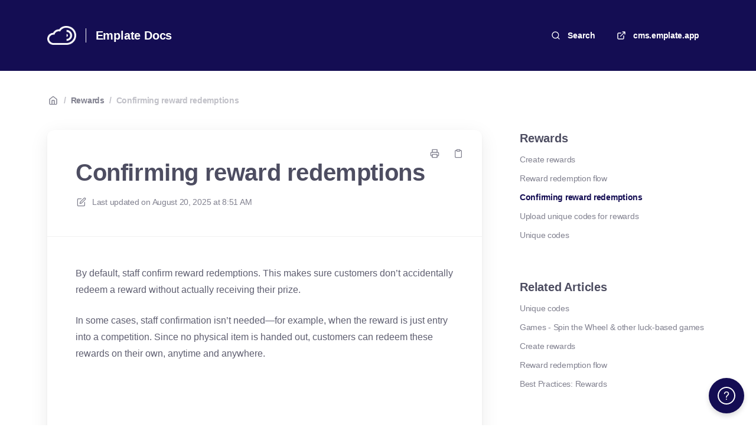

--- FILE ---
content_type: text/html; charset=utf-8
request_url: https://help.emplate.it/en/articles/29-who-should-confirm-reward-redemptions
body_size: 6800
content:
<!DOCTYPE html>
<html lang="en">
  <head prefix="og: http://ogp.me/ns#">
    <title>Confirming reward redemptions</title>
    <style>
      body {
        margin: 0;
      }
      .elevio-kb-wrapper {
        -webkit-box-align: center;
        -ms-flex-align: center;
        align-items: center;
        color: #3e4c59;
        display: -webkit-box;
        display: -ms-flexbox;
        display: flex;
        height: 100vh;
        -webkit-box-orient: vertical;
        -webkit-box-direction: normal;
        -ms-flex-direction: column;
        flex-direction: column;
        -webkit-box-pack: center;
        -ms-flex-pack: center;
        justify-content: center;
      }
      .elevio-kb-loading-spinner {
        -webkit-animation-name: elevio-kb-spin;
        animation-name: elevio-kb-spin;
        -webkit-animation-duration: 800ms;
        animation-duration: 800ms;
        -webkit-animation-iteration-count: infinite;
        animation-iteration-count: infinite;
        -webkit-animation-timing-function: linear;
        animation-timing-function: linear;
        block-size: 1.25rem;
        fill: #5644d8;
        inline-size: 1.25rem;
        padding: 0.25rem;
      }
      @-webkit-keyframes elevio-kb-spin {
        from {
          -webkit-transform: rotate(0deg);
          transform: rotate(0deg);
        }
        to {
          -webkit-transform: rotate(360deg);
          transform: rotate(360deg);
        }
      }
      @keyframes elevio-kb-spin {
        from {
          -webkit-transform: rotate(0deg);
          transform: rotate(0deg);
        }
        to {
          -webkit-transform: rotate(360deg);
          transform: rotate(360deg);
        }
      }
    </style>

     
    <link rel="canonical" href="https://help.emplate.it/en/articles/29-confirming-reward-redemptions" />
    <meta property="og:url" content="https://help.emplate.it/en/articles/29-confirming-reward-redemptions" />
      
 
  <meta name="keywords" content="loyalty"></meta>

<meta name="description" content=""></meta>
<meta property="og:description" content=""></meta>


<script type="application/ld+json">{"mainEntity":[{"@type":"Question","name":"Confirming reward redemptions","acceptedAnswer":{"@type":"Answer","text":"By default, staff confirm reward redemptions. This makes sure customers don’t accidentally redeem a reward without actually receiving their prize.\nIn some cases, staff confirmation isn’t needed—for example, when the reward is just entry into a competition. Since no physical item is handed out, customers can redeem these rewards on their own, anytime and anywhere.\n\nWant to know more?\nHow do I create rewards?"}}],"@context":"http://schema.org","@type":"FAQPage","name":"Confirming reward redemptions","headline":"Confirming reward redemptions","author":{"@type":"Person","name":"Emplate ApS","image":"https://www.gravatar.com/avatar/7115567028896af0d6ccf86bb4661a8a?e=emplate-team@emplate.it&s=300&d=https%3A%2F%2Fui-avatars.com%2Fapi%2F/Emplate%2BApS/300/69D59A/FFF/2/0.40"},"copyrightHolder":{"@type":"Organization","name":"Emplate"},"publisher":{"@type":"Organization","name":"Emplate"},"url":"https://help.emplate.it/en/articles/29-confirming-reward-redemptions","image":null,"mainEntityOfPage":"https://help.emplate.it/en/articles/29-confirming-reward-redemptions","dateCreated":"2022-02-10","datePublished":"2025-08-20","dateModified":"2025-08-20"}</script> 

    <meta charset="utf-8" />
    <meta http-equiv="X-UA-Compatible" content="IE=edge" />
    <meta name="viewport" content="width=device-width, initial-scale=1" />

    
    <link rel="shortcut icon" type="image/png" href="https://cdn.prod.website-files.com/5fc8c78a42bdacb22b8abbb5/5fd370e344df182a7f68998a_emplate-logo-32px.png" />
    

    <link rel="stylesheet" href="https://cdn.elev.io/kb/v2/themes/2/b2b1ed2b-1f59-4e07-b67c-d26c57e67119/styles.css" />
    <link rel="stylesheet" href="https://cdn.elev.io/kb/v2/deployed/61aefbef8b1d6/b3f07e0e-4f70-48d0-a359-abc71ac859c9/styles-snippet.css" />

    <!-- <script
      src="https://js.sentry-cdn.com/7fb0ca92ae2d4dc49fffbe1b145e4511.min.js"
      crossorigin="anonymous"
    ></script> -->

    <script
      defer
      type="text/javascript"
      src="https://cdn.elev.io/kb/v2/themes/2/b2b1ed2b-1f59-4e07-b67c-d26c57e67119/localisation/en/lang.js"
    ></script>
    <script
      defer
      type="text/javascript"
      src="https://cdn.elev.io/kb/v2/deployed/61aefbef8b1d6/b3f07e0e-4f70-48d0-a359-abc71ac859c9/localisation/en/lang-snippet.js"
    ></script>

    
    <script type="text/javascript" defer src="https://cdn.elev.io/kb/v2/themes/2/b2b1ed2b-1f59-4e07-b67c-d26c57e67119/script.js"></script>
    
  </head>

  <body class="logged-out article-page">
    <div id="kb-target">
      <div class="elevio-kb-wrapper">
        <svg class="elevio-kb-loading-spinner" viewBox="0 0 24 24">
          <path
            d="M9.65892 0.230582C11.9867 -0.232441 14.3995 0.00519931 16.5922 0.913451C18.7849 1.8217 20.6591 3.35977 21.9776 5.33316C23.2962 7.30655 24 9.62663 24 12H20C20 10.4178 19.5308 8.87104 18.6518 7.55544C17.7727 6.23985 16.5233 5.21447 15.0615 4.60897C13.5997 4.00347 11.9911 3.84504 10.4393 4.15372C8.88744 4.4624 7.46197 5.22433 6.34315 6.34315C5.22433 7.46197 4.4624 8.88744 4.15372 10.4393C3.84504 11.9911 4.00347 13.5997 4.60897 15.0615C5.21447 16.5233 6.23985 17.7727 7.55544 18.6518C8.87104 19.5308 10.4178 20 12 20V24C9.62663 24 7.30655 23.2962 5.33316 21.9776C3.35977 20.6591 1.8217 18.7849 0.913451 16.5922C0.00519943 14.3995 -0.232441 11.9867 0.230582 9.65892C0.693605 7.33115 1.83649 5.19295 3.51472 3.51472C5.19295 1.83649 7.33115 0.693605 9.65892 0.230582Z"
          />
        </svg>
      </div>
    </div>

    <script>
      window.companyUid = '61aefbef8b1d6';
      window.companyName = 'Emplate';
      window.companyUrl = 'https://cms.emplate.app';
      window.whitelabelEnabled = false;
      window.feedbackEnabled = true;
      window.feedbackEmailFieldHidden = true;
      window.searchAsYouTypeEnabled = true;
      window.agentLoginEnabled = false;
      window.ssoEnabled = false;
      window.ssoForced = false;
      window.ssoUrl = '';
      window.cname = 'help.emplate.it';
      window.subdomain = 'emplate';
      window.languageId = 'en';
      window.baseUrl = 'https://help.emplate.it';
      window.supportedLanguages = JSON.parse('[{"id":"en","englishName":"English","nativeName":"English"}]');
      window.initialData = JSON.parse('{"page":{"pageType":"article","articleId":"29","data":{"article":{"id":"29","title":"Confirming reward redemptions","slug":"29-confirming-reward-redemptions","summary":null,"body":"\\u003Cp\\u003EBy default, staff confirm reward redemptions. This makes sure customers don&rsquo;t accidentally redeem a reward without actually receiving their prize.\\u003C\\u002Fp\\u003E\\u003Cp\\u003EIn some cases, staff confirmation isn&rsquo;t needed&mdash;for example, when the reward is just entry into a competition. Since no physical item is handed out, customers can redeem these rewards on their own, anytime and anywhere.\\u003C\\u002Fp\\u003E\\u003Cp\\u003E\\u003Cbr\\u003E\\u003C\\u002Fp\\u003E\\u003Ch1\\u003EWant to know more?\\u003C\\u002Fh1\\u003E\\u003Cp\\u003E\\u003Cspan aria-label=\\"How do I create rewards?\\" data-elevio-article=\\"28\\"\\u003EHow do I create rewards?\\u003C\\u002Fspan\\u003E\\u003C\\u002Fp\\u003E","bodyText":"By default, staff confirm reward redemptions. This makes sure customers don’t accidentally redeem a reward without actually receiving their prize.\\nIn some cases, staff confirmation isn’t needed—for example, when the reward is just entry into a competition. Since no physical item is handed out, customers can redeem these rewards on their own, anytime and anywhere.\\n\\nWant to know more?\\nHow do I create rewards?","keywords":["loyalty"],"accessControl":{"access":"PUBLIC","isInternal":false,"smartGroups":[]},"featuredImageUrl":null,"createdAt":1644497642000,"lastUpdatedAt":1755679895000,"lastPublishedAt":1755679895000,"author":{"id":"75770","name":"Emplate ApS","avatar":"https:\\u002F\\u002Fwww.gravatar.com\\u002Favatar\\u002F7115567028896af0d6ccf86bb4661a8a?e=emplate-team@emplate.it&s=300&d=https%3A%2F%2Fui-avatars.com%2Fapi%2F\\u002FEmplate%2BApS\\u002F300\\u002F69D59A\\u002FFFF\\u002F2\\u002F0.40"},"wordCount":64,"category":{"id":"16","title":"Rewards","slug":"16-rewards","featuredImageUrl":null,"articles":{"results":[{"id":"28","title":"Create rewards","slug":"28-create-rewards","summary":null,"lastPublishedAt":1755679691000,"accessControl":{"access":"PUBLIC","isInternal":false}},{"id":"74","title":"Reward redemption flow","slug":"74-reward-redemption-flow","summary":null,"lastPublishedAt":1755679738000,"accessControl":{"access":"PUBLIC","isInternal":false}},{"id":"29","title":"Confirming reward redemptions","slug":"29-confirming-reward-redemptions","summary":null,"lastPublishedAt":1755679895000,"accessControl":{"access":"PUBLIC","isInternal":false}},{"id":"89","title":"Upload unique codes for rewards","slug":"89-upload-unique-codes-for-rewards","summary":null,"lastPublishedAt":1760357347000,"accessControl":{"access":"PUBLIC","isInternal":false}},{"id":"90","title":"Unique codes","slug":"90-unique-codes","summary":null,"lastPublishedAt":1756474456000,"accessControl":{"access":"PUBLIC","isInternal":false}}],"pageInfo":{"totalCount":5}},"parentCategory":null,"subCategories":[]}},"relatedArticles":{"results":[{"id":"90","title":"Unique codes","slug":"90-unique-codes","summary":null,"lastPublishedAt":1756474456000,"category":{"id":"16"},"accessControl":{"access":"PUBLIC","isInternal":false}},{"id":"97","title":"Games - Spin the Wheel & other luck-based games","slug":"97-games-spin-the-wheel-other-luck-based-games","summary":null,"lastPublishedAt":1750860142000,"category":{"id":"29"},"accessControl":{"access":"PUBLIC","isInternal":false}},{"id":"28","title":"Create rewards","slug":"28-create-rewards","summary":null,"lastPublishedAt":1755679691000,"category":{"id":"16"},"accessControl":{"access":"PUBLIC","isInternal":false}},{"id":"74","title":"Reward redemption flow","slug":"74-reward-redemption-flow","summary":null,"lastPublishedAt":1755679738000,"category":{"id":"16"},"accessControl":{"access":"PUBLIC","isInternal":false}},{"id":"63","title":"Best Practices: Rewards","slug":"63-best-practices-rewards","summary":null,"lastPublishedAt":1666012921000,"category":{"id":"26"},"accessControl":{"access":"PUBLIC","isInternal":false}}],"pageInfo":{"totalCount":14}}}},"categoryTree":{"categories":[{"id":"26","title":"Best Practices","slug":"26-best-practices","featuredImageUrl":null,"articles":{"results":[{"id":"62","title":"Best practices: Competitions","slug":"62-best-practices-competitions","summary":null,"lastPublishedAt":1666012956000,"accessControl":{"access":"PUBLIC","isInternal":false}},{"id":"63","title":"Best Practices: Rewards","slug":"63-best-practices-rewards","summary":null,"lastPublishedAt":1666012921000,"accessControl":{"access":"PUBLIC","isInternal":false}},{"id":"64","title":"Best Practices: Concepts","slug":"64-best-practices-concepts","summary":null,"lastPublishedAt":1666012892000,"accessControl":{"access":"PUBLIC","isInternal":false}},{"id":"65","title":"Best Practices: Marketing","slug":"65-best-practices-marketing","summary":null,"lastPublishedAt":1666013105000,"accessControl":{"access":"PUBLIC","isInternal":false}}],"pageInfo":{"totalCount":4}},"parentCategory":null,"subCategories":[]},{"id":"18","title":"App rows","slug":"18-app-rows","featuredImageUrl":null,"articles":{"results":[{"id":"33","title":"Set up app rows","slug":"33-set-up-app-rows","summary":null,"lastPublishedAt":1755678843000,"accessControl":{"access":"PUBLIC","isInternal":false}},{"id":"34","title":"Single item vs. list rows","slug":"34-single-item-vs-list-rows","summary":null,"lastPublishedAt":1755678895000,"accessControl":{"access":"PUBLIC","isInternal":false}},{"id":"35","title":"Creating rows from the Rewards tab","slug":"35-creating-rows-from-the-rewards-tab","summary":null,"lastPublishedAt":1755689985000,"accessControl":{"access":"PUBLIC","isInternal":false}},{"id":"36","title":"Why list row previews only show 3 posts","slug":"36-why-list-row-previews-only-show-3-posts","summary":null,"lastPublishedAt":1755679663000,"accessControl":{"access":"PUBLIC","isInternal":false}}],"pageInfo":{"totalCount":4}},"parentCategory":null,"subCategories":[]},{"id":"15","title":"Post editor","slug":"15-post-editor","featuredImageUrl":null,"articles":{"results":[{"id":"20","title":"Create posts","slug":"20-create-posts","summary":null,"lastPublishedAt":1765463336000,"accessControl":{"access":"PUBLIC","isInternal":false}},{"id":"21","title":"Types of posts","slug":"21-types-of-posts","summary":null,"lastPublishedAt":1756293745000,"accessControl":{"access":"PUBLIC","isInternal":false}},{"id":"22","title":"Connect posts to shops","slug":"22-connect-posts-to-shops","summary":null,"lastPublishedAt":1756111104000,"accessControl":{"access":"PUBLIC","isInternal":false}},{"id":"23","title":"Image size and ratio requirements","slug":"23-image-size-and-ratio-requirements","summary":null,"lastPublishedAt":1755678638000,"accessControl":{"access":"PUBLIC","isInternal":false}},{"id":"24","title":"Supported price formats","slug":"24-supported-price-formats","summary":null,"lastPublishedAt":1755678680000,"accessControl":{"access":"PUBLIC","isInternal":false}},{"id":"26","title":"Update live posts","slug":"26-update-live-posts","summary":null,"lastPublishedAt":1755678735000,"accessControl":{"access":"PUBLIC","isInternal":false}},{"id":"27","title":"Post not visible after creation","slug":"27-post-not-visible-after-creation","summary":null,"lastPublishedAt":1755678808000,"accessControl":{"access":"PUBLIC","isInternal":false}}],"pageInfo":{"totalCount":7}},"parentCategory":null,"subCategories":[]},{"id":"16","title":"Rewards","slug":"16-rewards","featuredImageUrl":null,"articles":{"results":[{"id":"28","title":"Create rewards","slug":"28-create-rewards","summary":null,"lastPublishedAt":1755679691000,"accessControl":{"access":"PUBLIC","isInternal":false}},{"id":"74","title":"Reward redemption flow","slug":"74-reward-redemption-flow","summary":null,"lastPublishedAt":1755679738000,"accessControl":{"access":"PUBLIC","isInternal":false}},{"id":"29","title":"Confirming reward redemptions","slug":"29-confirming-reward-redemptions","summary":null,"lastPublishedAt":1755679895000,"accessControl":{"access":"PUBLIC","isInternal":false}},{"id":"89","title":"Upload unique codes for rewards","slug":"89-upload-unique-codes-for-rewards","summary":null,"lastPublishedAt":1760357347000,"accessControl":{"access":"PUBLIC","isInternal":false}},{"id":"90","title":"Unique codes","slug":"90-unique-codes","summary":null,"lastPublishedAt":1756474456000,"accessControl":{"access":"PUBLIC","isInternal":false}}],"pageInfo":{"totalCount":5}},"parentCategory":null,"subCategories":[]},{"id":"31","title":"Games","slug":"31-games","featuredImageUrl":null,"articles":{"results":[{"id":"99","title":"Games","slug":"99-games","summary":null,"lastPublishedAt":1756112297000,"accessControl":{"access":"PUBLIC","isInternal":false}}],"pageInfo":{"totalCount":1}},"parentCategory":null,"subCategories":[]},{"id":"17","title":"Push notifications","slug":"17-push-notifications","featuredImageUrl":null,"articles":{"results":[{"id":"30","title":"Send push notifications","slug":"30-send-push-notifications","summary":null,"lastPublishedAt":1755679942000,"accessControl":{"access":"PUBLIC","isInternal":false}},{"id":"31","title":"Are emojis supported?","slug":"31-are-emojis-supported","summary":null,"lastPublishedAt":1755680002000,"accessControl":{"access":"PUBLIC","isInternal":false}},{"id":"32","title":"When to send push notifications","slug":"32-when-to-send-push-notifications","summary":null,"lastPublishedAt":1755685669000,"accessControl":{"access":"PUBLIC","isInternal":false}}],"pageInfo":{"totalCount":3}},"parentCategory":null,"subCategories":[]},{"id":"25","title":"Actions","slug":"25-actions","featuredImageUrl":null,"articles":{"results":[{"id":"106","title":"Action types","slug":"106-action-types","summary":null,"lastPublishedAt":1758195826000,"accessControl":{"access":"PUBLIC","isInternal":false}},{"id":"107","title":"Actions","slug":"107-actions","summary":null,"lastPublishedAt":1758195895000,"accessControl":{"access":"PUBLIC","isInternal":false}}],"pageInfo":{"totalCount":2}},"parentCategory":null,"subCategories":[]},{"id":"22","title":"Segments","slug":"22-segments","featuredImageUrl":null,"articles":{"results":[{"id":"51","title":"Build and manage segments","slug":"51-build-and-manage-segments","summary":"The segment builder allows you to define segments and make content that will only be shown to chosen segments.","lastPublishedAt":1761829288000,"accessControl":{"access":"PUBLIC","isInternal":false}}],"pageInfo":{"totalCount":1}},"parentCategory":null,"subCategories":[]},{"id":"32","title":"Shops","slug":"32-shops","featuredImageUrl":null,"articles":{"results":[{"id":"112","title":"Create a Shop","slug":"112-create-a-shop","summary":null,"lastPublishedAt":1765463071000,"accessControl":{"access":"PUBLIC","isInternal":false}},{"id":"38","title":"Managing shop users","slug":"38-managing-shop-users","summary":null,"lastPublishedAt":1765548990000,"accessControl":{"access":"PUBLIC","isInternal":false}}],"pageInfo":{"totalCount":2}},"parentCategory":null,"subCategories":[]},{"id":"28","title":"Feature descriptions","slug":"28-feature-descriptions","featuredImageUrl":null,"articles":{"results":[{"id":"98","title":"Purchase-based loyalty & Receipt scanning","slug":"98-purchase-based-loyalty-receipt-scanning","summary":null,"lastPublishedAt":1758104375000,"accessControl":{"access":"PUBLIC","isInternal":false}},{"id":"104","title":"Push notifications - Onboarding & reactivation flow","slug":"104-push-notifications-onboarding-reactivation-flow","summary":null,"lastPublishedAt":1751267836000,"accessControl":{"access":"PUBLIC","isInternal":false}},{"id":"109","title":"🎬 Cinema Integration","slug":"109-cinema-integration","summary":null,"lastPublishedAt":1758181075000,"accessControl":{"access":"PUBLIC","isInternal":false}},{"id":"111","title":"What is Emplate Retail and Shop","slug":"111-what-is-emplate-retail-and-shop","summary":null,"lastPublishedAt":1765463218000,"accessControl":{"access":"PUBLIC","isInternal":false}},{"id":"124","title":"Customised Questions","slug":"124-customised-questions","summary":null,"lastPublishedAt":1765545198000,"accessControl":{"access":"PUBLIC","isInternal":false}}],"pageInfo":{"totalCount":5}},"parentCategory":null,"subCategories":[{"id":"29","title":"Game descriptions","slug":"29-game-descriptions","featuredImageUrl":null,"articles":{"results":[{"id":"96","title":"Games - Catcher","slug":"96-games-catcher","summary":null,"lastPublishedAt":1765893216000,"accessControl":{"access":"PUBLIC","isInternal":false}},{"id":"97","title":"Games - Spin the Wheel & other luck-based games","slug":"97-games-spin-the-wheel-other-luck-based-games","summary":null,"lastPublishedAt":1750860142000,"accessControl":{"access":"PUBLIC","isInternal":false}}],"pageInfo":{"totalCount":2}}}]},{"id":"19","title":"Advanced","slug":"19-advanced","featuredImageUrl":null,"articles":{"results":[{"id":"25","title":"Show posts from the app on webpage","slug":"25-show-posts-from-the-app-on-webpage","summary":null,"lastPublishedAt":1755681324000,"accessControl":{"access":"PUBLIC","isInternal":false}},{"id":"54","title":"Creating deep links","slug":"54-creating-deep-links","summary":null,"lastPublishedAt":1755681409000,"accessControl":{"access":"PUBLIC","isInternal":false}},{"id":"55","title":"Language in the help center","slug":"55-language-in-the-help-center","summary":null,"lastPublishedAt":1663336970000,"accessControl":{"access":"PUBLIC","isInternal":false}},{"id":"56","title":"Install test version on Android","slug":"56-install-test-version-on-android","summary":null,"lastPublishedAt":1755681443000,"accessControl":{"access":"PUBLIC","isInternal":false}},{"id":"58","title":"Set up multiple opening hours","slug":"58-set-up-multiple-opening-hours","summary":null,"lastPublishedAt":1755681745000,"accessControl":{"access":"PUBLIC","isInternal":false}},{"id":"75","title":"Install test version on iOS","slug":"75-install-test-version-on-ios","summary":null,"lastPublishedAt":1755681801000,"accessControl":{"access":"PUBLIC","isInternal":false}},{"id":"77","title":"Set up Chainels integration","slug":"77-set-up-chainels-integration","summary":null,"lastPublishedAt":1755681880000,"accessControl":{"access":"PUBLIC","isInternal":false}}],"pageInfo":{"totalCount":7}},"parentCategory":null,"subCategories":[{"id":"23","title":"Developer Documentation","slug":"23-developer-documentation","featuredImageUrl":null,"articles":{"results":[{"id":"52","title":"📖 Getting started with MallWeb","slug":"52-getting-started-with-mallweb","summary":null,"lastPublishedAt":1687851701000,"accessControl":{"access":"PUBLIC","isInternal":false}},{"id":"53","title":"​​Emplate API in MallWeb","slug":"53-emplate-api-in-mallweb","summary":null,"lastPublishedAt":1663138976000,"accessControl":{"access":"PUBLIC","isInternal":false}},{"id":"66","title":"Emplate Analytics Events (raw data) API","slug":"66-emplate-analytics-events-raw-data-api","summary":null,"lastPublishedAt":1760355323000,"accessControl":{"access":"PUBLIC","isInternal":false}},{"id":"67","title":"Emplate Profile Data API","slug":"67-emplate-profile-data-api","summary":null,"lastPublishedAt":1768474048000,"accessControl":{"access":"PUBLIC","isInternal":false}},{"id":"72","title":"Shop Sync","slug":"72-shop-sync","summary":null,"lastPublishedAt":1762167107000,"accessControl":{"access":"PUBLIC","isInternal":false}},{"id":"73","title":"Event Sync","slug":"73-event-sync","summary":null,"lastPublishedAt":1760611640000,"accessControl":{"access":"PUBLIC","isInternal":false}},{"id":"84","title":"Connecting a Facebook app with a business in the Meta Business Manager","slug":"84-connecting-a-facebook-app-with-a-business-in-the-meta-business-manager","summary":null,"lastPublishedAt":1751458564000,"accessControl":{"access":"PUBLIC","isInternal":false}},{"id":"85","title":"Aggregate Data API","slug":"85-aggregate-data-api","summary":"This API contains aggregated data that you might be interested in importing into your own data warehouse of reporting setup.","lastPublishedAt":1710399257000,"accessControl":{"access":"PUBLIC","isInternal":false}}],"pageInfo":{"totalCount":8}}},{"id":"24","title":"Translations","slug":"24-translations","featuredImageUrl":null,"articles":{"results":[{"id":"57","title":"🌍 Translating the Emplate products (for translators)","slug":"57-translating-the-emplate-products-for-translators","summary":null,"lastPublishedAt":1747220443000,"accessControl":{"access":"PUBLIC","isInternal":false}}],"pageInfo":{"totalCount":1}}}]},{"id":"27","title":"Product updates","slug":"27-product-updates","featuredImageUrl":null,"articles":{"results":[{"id":"87","title":"UI-update: New loyalty button ","slug":"87-ui-update-new-loyalty-button","summary":null,"lastPublishedAt":1744288245000,"accessControl":{"access":"PUBLIC","isInternal":false}},{"id":"88","title":"⚽️ Play ball!","slug":"88-play-ball","summary":null,"lastPublishedAt":1764236641000,"accessControl":{"access":"PUBLIC","isInternal":false}}],"pageInfo":{"totalCount":2}},"parentCategory":null,"subCategories":[]}]}}');
      window.jsSnippetUrl = 'https://cdn.elev.io/kb/v2/deployed/61aefbef8b1d6/b3f07e0e-4f70-48d0-a359-abc71ac859c9/script-snippet.js';
      window.assetsLocation = 'https://cdn.elev.io/kb/v2/themes/2/b2b1ed2b-1f59-4e07-b67c-d26c57e67119/assets';
      window.themeOptions = JSON.parse('{"customJS":"","fontBody":"System Default","fontCode":"System Default","imageUrl":"https:\\u002F\\u002Fcdn.elev.io\\u002Ffile\\u002Fuploads\\u002F4Vq__39JgoqTKXHTc468tsbd8Ey27-LqQIsaysGlNAE\\u002Fo8hMMP7YCJXyyXyThcsp83_i0phModgvYq0YPFtEbEQ\\u002F62946ebae1953470f994abbe_emplate_icon_white120px-jrs.png","colorLink":"#4a90e2","colorText":"#4d4d61","customCSS":"","colorAccent":"#140d53","colorPageBg":"#ffffff","fontHeadings":"System Default","translations":[{"name":"Emplate Docs","title":"Knowledge Base","languageId":"en","description":"Here you will find documentation on how to use our platform"}],"colorWebsiteBg":"#ffffff","colorAccentText":"#ffffff","customFooterHtml":"","customHeaderHtml":"","enableAdvancedOptions":false}');
    </script>

     <script type="text/javascript">
  !(function (e, l, v, i, o, n) {
    e[i] || (e[i] = {}), (e[i].account_id = n);
    var g, h;
    (g = l.createElement(v)),
      (g.type = 'text/javascript'),
      (g.async = 1),
      (g.src = o + n),
      (h = l.getElementsByTagName(v)[0]),
      h.parentNode.insertBefore(g, h);
    e[i].q = [];
    e[i].on = function (z, y) {
      e[i].q.push([z, y]);
    };
  })(
    window,
    document,
    'script',
    '_elev',
    'https://cdn.elev.io/sdk/bootloader/v4/elevio-bootloader.js?cid=',
    '61aefbef8b1d6'
  );

  window._elev.on('load', function (_elev) {
    _elev.setSettings({
      _disableHelpers: true,
    });
    _elev.setLanguage('en');
    _elev.setUser(JSON.parse('{}'));
  });
</script>
 
  </body>
</html>

<html></html>
